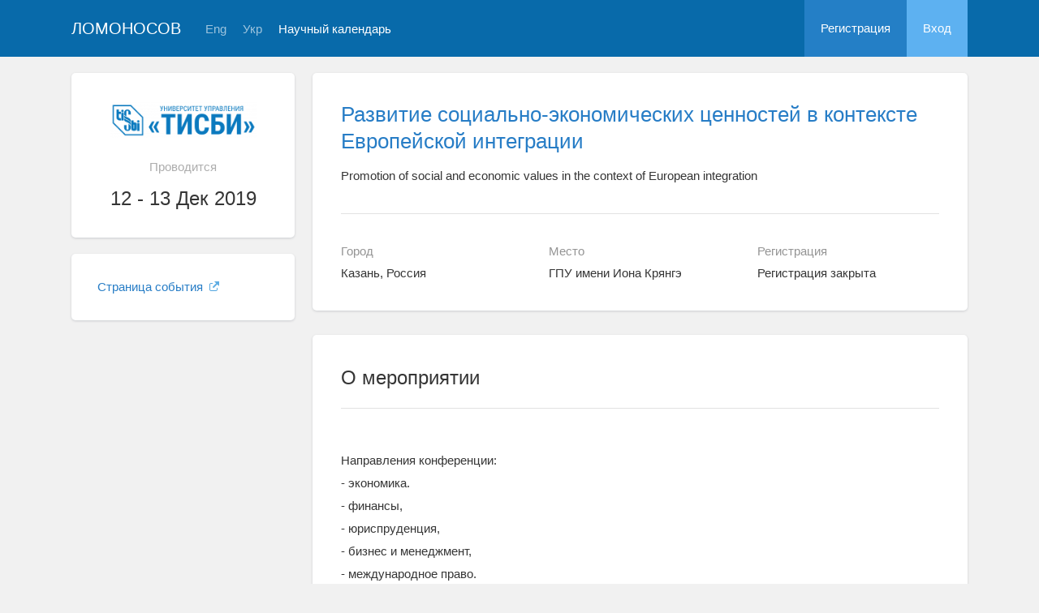

--- FILE ---
content_type: text/html; charset=UTF-8
request_url: https://lomonosov-msu.ru/rus/event/6013/
body_size: 24928
content:
<!DOCTYPE html>
<html lang="ru" class="l-html">
<head>
                <script type="text/javascript" >
        (function(m,e,t,r,i,k,a){m[i]=m[i]||function(){(m[i].a=m[i].a||[]).push(arguments)};
            m[i].l=1*new Date();
            for (var j = 0; j < document.scripts.length; j++) {if (document.scripts[j].src === r) { return; }}
            k=e.createElement(t),a=e.getElementsByTagName(t)[0],k.async=1,k.src=r,a.parentNode.insertBefore(k,a)})
        (window, document, "script", "https://mc.yandex.ru/metrika/tag.js", "ym");

        ym(283554, "init", {
            clickmap:true,
            trackLinks:true,
            accurateTrackBounce:true,
            trackHash:true
        });
    </script>

    <script async src="https://www.googletagmanager.com/gtag/js?id=G-KZ960V47L7"></script>
    <script>
        window.dataLayer = window.dataLayer || [];
        function gtag(){dataLayer.push(arguments);}
        gtag('js', new Date());

        gtag('config', 'G-KZ960V47L7');
    </script>
                    <meta charset="utf-8">
        <meta http-equiv="X-UA-Compatible" content="IE=edge">
        <meta name="viewport" content="width=device-width, initial-scale=1">
    
    <meta property="og:title" content="Развитие социально-экономических ценностей в контексте Европейской интеграции" />
                    <meta property="og:image" content="https://lomonosov-msu.ru/media/cache/event_logo/file/event/6013/rus_logo_d796e457d37a67bee55635bb01aaac481a219bf9.png" />
        <meta property="og:description" content="Promotion of social and economic values in the context of European integration / Казань, Россия, ГПУ имени Иона Крянгэ, 12  - 13 Дек 2019" />
    <meta property="og:type" content="website"/>
    <meta property="og:url" content= "https://lomonosov-msu.ru/rus/event/6013/" />
    <meta name="description" content="Развитие социально-экономических ценностей в контексте Европейской интеграции">    <meta name="theme-color" content="#086aaa">
    <meta name="msapplication-navbutton-color" content="#086aaa">
    <meta name="apple-mobile-web-app-status-bar-style" content="#086aaa">

    <title>
            Развитие социально-экономических ценностей в контексте Европейской интеграции
 -
                    Ломоносов
            </title>

    <link rel="apple-touch-icon" href="/static/aapl/AppIcon60x60.png">
    <link rel="apple-touch-icon" sizes="76x76" href="/static/aapl/AppIcon76x76.png">
    <link rel="apple-touch-icon" sizes="120x120" href="/static/aapl/AppIcon60x60@2x.png">
    <link rel="apple-touch-icon" sizes="152x152" href="/static/aapl/AppIcon76x76@2x.png">
            <link rel="stylesheet" href="/layout/layout3/css/responsive.css" />
    
            <script type="text/javascript" src="/build/main_layout_head-a359063564.js"></script>
        <script src="/js/routing?callback=fos.Router.setData"></script>
        <script type="text/javascript">
            var svgIconsFilePath = '/layout/layout3/img/svg.html';
            var currentLocale = 'rus';
        </script>
    
            <link rel="icon" href="/favicon.ico" type="image/x-icon">
        <link rel="shortcut icon" href="/favicon.ico" type="image/x-icon">
    </head>
    <body>
    <!-- l-page-->
    <div class="l-page">
        <header class="header">
    <div class="container container--nogutter">
                                        
        <div class="main-menu">
            <div class="menu__cover"></div>
            <a class="menu-trigger" href="/rus/">
                <svg>
                    <use xlink:href="#menu"></use>
                </svg>
                <span>Ломоносов</span>
            </a>
            <div class="menu__content">
                <ul class="menu__list">
                                            <li class="menu__item"><a href="/rus/">На главную</a></li>
                                                                <li class="menu__item"><a href="/rus/event/search">Научный календарь</a></li>
                                    </ul>
                                    <ul class="menu__list">
                        <li class="menu__item"><a href="/rus/register/">Регистрация</a></li>
                        <li class="menu__item"><a href="/rus/login">Вход</a></li>
                    </ul>
                
                                                                                
                                                                                                                                    
                                                    <ul class="menu__list menu__list--lang">
                            <li class="menu__item"><a href="/eng/event/6013/">Eng</a></li>
                                                                                                                                                                            
                                                    
                            <li class="menu__item"><a href="/ukr/event/6013/">Укр</a></li>
                                                                                                                        </ul>
                            </div>
        </div>

        <a class="logo" href="/rus/">Ломоносов</a>

                                                
                                                            
                                    <a class="header__language" href="/eng/event/6013/">Eng</a>
                                                                            
                                    <a class="header__language" href="/ukr/event/6013/">Укр</a>
                                    
                    <a class="header__calendar" href="/rus/event/search">Научный календарь</a>
        
                    <div class="user-block nolog_user-block">
                <div class="user-block__item">
                    <a class="user-block__link" href="/rus/register/">Регистрация</a>
                </div>
                <div class="user-block__item">
                    <a class="user-block__link user-block__link--login" href="/rus/login">Вход</a>
                </div>
            </div>
            </div>
</header>

        <!-- content-->
        <main>
                <div class="event">
        <div class="container container--nogutter">
                                                <div class="event__menu">
        
        <article class="block">
            <div class="block__wrapper block__wrapper--thin-2">
                                                        <div class="event__logo">
                        <img src="https://lomonosov-msu.ru/media/cache/event_logo/file/event/6013/rus_logo_d796e457d37a67bee55635bb01aaac481a219bf9.png" alt="Развитие социально-экономических ценностей в контексте Европейской интеграции" />
                    </div>
                
                <div class="event__when">Проводится</div>
                <div class="event__date">
                    12 - 13 Дек 2019
                </div>
                                                                                                                            
                            </div>
        </article>

        
    <article class="block">
        <div class="block__wrapper block__wrapper--thin">
            <div class="menu">
                <ul class="menu__list">
                    
                                                                                    
                                            
                        
                        
                        
                                                                <li class="menu__item">
            <a href="https://www.usem.md/md/news/430" target="_blank" class="link link--external">
                Страница события
                                    <svg>
                        <use xmlns:xlink="http://www.w3.org/1999/xlink" xlink:href="#external-link-icon"></use>
                    </svg>
                            </a>
        </li>
    
                        
                                                            </ul>
            </div>
        </div>
    </article>

    </div>

                <div class="event__content">
                            
                        <article class="block block--lg">
            <div class="block__wrapper">
                <div class="event__header">
                    <h1 class="event__title"><a href="/rus/event/6013/">Развитие социально-экономических ценностей в контексте Европейской интеграции</a></h1>
                    <p class="event__description">Promotion of social and economic values in the context of European integration</p>
                    <div class="event-table"></div>
                </div>

                    

                <div class="row">
                    <div class="col-sm-4 event-table__cell">
                        <div class="event-table__head">Город</div>
                        <div class="event-table__body">Казань, Россия</div>
                    </div>
                    <div class="col-sm-4 event-table__cell">
                        <div class="event-table__head">Место</div>
                        <div class="event-table__body">ГПУ имени Иона Крянгэ</div>
                    </div>
                                            <div class="col-sm-4 event-table__cell">
                            <div class="event-table__head">Регистрация</div>
                            <div class="event-table__body">
                                                                    Регистрация закрыта
                                                            </div>
                        </div>
                                    </div>
            </div>
        </article>
        <div class="event__header event__header--sm">
            <div class="container">
                <div class="event__info">
                    <div class="event__logo">
                                                                                <img src="https://lomonosov-msu.ru/media/cache/event_logo_big/file/event/6013/rus_logo_d796e457d37a67bee55635bb01aaac481a219bf9.png" alt="Развитие социально-экономических ценностей в контексте Европейской интеграции" />
                                            </div>
                    <div class="event__info-content">
                        <div class="event__date">
                            12 - 13 Дек 2019
                        </div>
                        <div class="event__where">ГПУ имени Иона Крянгэ, Казань, Россия</div>
                    </div>
                </div>
                <h1 class="event__title">
                    <a href="/rus/event/6013/">
                        Развитие социально-экономических ценностей в контексте Европейской интеграции
                    </a>
                </h1>
                <p class="event__description">Promotion of social and economic values in the context of European integration</p>
            </div>
        </div>
    
                        
    
    
    <article class="block block--sm event__navblock">
        <div class="block__wrapper">
            <div class="event__nav event__nav--m0">
                <div class="row">
                                                                                    
                                            <div class="col-xs-12 col-sm-4">
                            <div class="event__reg">
                                <span class="event__navlabel">Регистрация до 10 декабря 12:00</span>
                                                                    <input type="submit"
                                           class="btn btn-wide btn-sci-green event__regbtn"
                                           value="Регистрация с 1 Ноября 2019" disabled="">
                                                                <span class="event__navlabel event__navlabel--mobile">Регистрация до 10 декабря 12:00</span>
                            </div>
                        </div>
                    
                                            <div class="col-xs-12 col-sm-4">
                            <div class="event__tomenu">
                                <span class="event__navlabel">Меню мероприятия</span>
                                <a class="btn event__menu-link" href="/rus/event/6013/menu/">
                                    <span>Страницы и ссылки</span>
                                    <svg>
                                        <use xmlns:xlink="http://www.w3.org/1999/xlink" xlink:href="#down-round"></use>
                                    </svg>
                                </a>
                            </div>
                        </div>
                                    </div>
                <div class="row">
                    <div class="col-xs-12">
                                
                    </div>
                </div>
            </div>
        </div>
    </article>

    <article class="block margin-top">
        <div class="block__wrapper">
            <div class="block__header block__header--all">
                <div class="block__title">О мероприятии</div>
            </div>

            <div class="profile-content__header--tablets">
                    
            </div>

                        <div class="block__content">
                        <div class="event__text"><div>Направления конференции:</div>
<div>- экономика.</div>
<div>- финансы,</div>
<div>- юриспруденция,</div>
<div>- бизнес и менеджмент,</div>
<div>- международное право.</div>
<div>&nbsp;<br/>The work is addressed to the following fields of research:</div>
<div>- Law</div>
<div>- International law</div>
<div>- business management,</div>
<div>- economic theory</div>
<div>- finance, accounting.</div>
<div>&nbsp;</div>
<div>&nbsp;</div>
<div>Требования к изданию:</div>
<div>1. форматирование: вверх 2,0 см, вниз 2,0 см, слева 2,0 см, справа 2,0 см,</div>
<div>2. название статьи (Times New Roman 12pt, Bold, Alignment center), на языке, в котором написана статья, и на английском языке. (один интервал).</div>
<div>3. автор (ы) (Times New Roman 12pt, Bold, Alignment St.) , название, учреждение, электронная почта, тел. (Курсив).&nbsp; &nbsp;(один интервал).</div>
<div>4. Абстракт (Times New Roman 10pt, Justify, Alignment left, Italic) не более 200-500 знаков, на языке написания статьи и английском языке оно должно содержать: актуальность, цель, методы исследования, результаты.</div>
<div>5. ключевые слова:&nbsp; Times New Roman 10, выравнивание слева, курсив. Включает до 10 слов в алфавитном порядке.</div>
<div>ТЕКСТ СТАТЬИ - TNR 12, интервал 1,5 см. без нумерации страниц . не менее 6 страниц.</div>
<div><br/>рабочий язык &ndash; русский, английской румынский</div></div>
        </div>
    

            <div class="block__content">
                <h2 class="block__title">Организаторы</h2>
                                    <div class="event__text">Государственный педагогический университет имени Иона Крянгэ</div>
                                    <div class="event__text">Татарский институт содействия бизнесу</div>
                
                                    <div class="event__text">
                        статьи направляем на эл.почту lsargu@list.ru<br/><br/><br/>https://docs.google.com/forms/d/1Kpd25D11cLQ8YYmeJK2y5opz62Tx04c1nus3eZTYFy8/viewform?edit_requested=true&nbsp; - ссылка на регистрацию очного и заочного участия авторов
                    </div>
                            </div>

                        <div class="block__content">
            <h2 class="block__title">Контактная информация</h2>            <div class="event__text"><div>по вопросам&nbsp; участия&nbsp;&nbsp;в Казани&nbsp; тел. +79274029932</div>
<div>по вопросам&nbsp;участия&nbsp; в Кишиневе&nbsp; тел +37368132020</div></div>
        </div>
    

                

                        <div class="block__content">
            <h2 class="block__title">Стоимость участия</h2>            <div class="event__text"><strong>бесплатно</strong></div>
        </div>
    


                            <div class="block__content">
                    <h2 class="block__title">Файлы</h2>
                    <div class="event__text">
                        <ul class="file-list">
                                                            <li class="file-list__file">
                                    <svg>
                                        <use xmlns:xlink="http://www.w3.org/1999/xlink" xlink:href="#file"></use>
                                    </svg>
                                    <span class="file-list__file-name">
                                        <a href="/file/event/6013/eid6013_attach_ec2a7b372c1d30af9bf517d972548eb9537a4893.docx" target="_blank">
                                            информ лис
                                        </a>
                                    </span>
                                                                    </li>
                                                    </ul>
                    </div>
                </div>
                    </div>
    </article>

                    </div>
                                    </div>
    </div>
        </main>
        <!-- End content-->
    </div>
    <!-- End l-page-->

    <footer class="footer-v2">
            <div class="footer-v2__links">
            <a href="/rus/promo">О проекте</a>
            <a href="/rus/policy">Конфиденциальность</a>
            <a href="/rus/doc/current/" target="_blank">Cправка</a>
            <a href="/rus/feedback/">Обратная связь</a>
        </div>
        <p class="footer-v2__text">Научная сеть «Ломоносов»</p>
    </footer>

    <!-- End l-page-->
                <script type="text/javascript" src="/build/main_layout-3bc758916f.js"></script>
        <script type="text/javascript">
            /* global vars */
            var sciApp = angular.module('sciApp', ['ngSanitize', 'sci.treeChoice', 'sci.location']);
            sciApp.filter('unsafe', function($sce) {
                return function(val) {
                    return $sce.trustAsHtml(val);
                };
            });
        </script>
    
        <script type="text/javascript">
        $(function() {
            $(document).on('click', '.change-event-presence', function(e) {
                e.preventDefault();

                $(this).closest('div[data-event-calendar]').addClass('bg-info');
                let changeType = '';
                let eventCalendarId = 0, eventCalendarEventId = 0;
                if ($(this).hasClass('add-approved')) {
                    changeType = 'addEventAsApproved';
                    eventCalendarId = $(this).data('event-calendar-id');
                } else if ($(this).hasClass('approve')) {
                    changeType = 'eventApprove';
                    eventCalendarEventId = $(this).data('event-calendar-event-id');
                } else if ($(this).hasClass('reject')) {
                    changeType = 'eventReject';
                    eventCalendarEventId = $(this).data('event-calendar-event-id');
                }

                if (changeType.length === 0) {
                    return;
                }

                $.ajax({
                    url: Routing.generate('event_calendar_event_change_calendar_presence', {
                        _locale: currentLocale,
                        id: 6013,
                        type: changeType,
                        eventCalendarId: eventCalendarId,
                        eventCalendarEventId: eventCalendarEventId
                    }),
                    method: 'POST',
                    data: $('#event-calendar-filter-form').serialize()
                }).done(function(html) {
                    $('#event-calendar-list').html(html);
                });
            });
        });
    </script>
    <script type="application/ld+json">
    {
      "@context": "http://schema.org/",
      "@type": "Event",
      "name": "Promotion of social and economic values in the context of European integration",
      "alternateName": "Развитие социально-экономических ценностей в контексте Европейской интеграции",
      "startDate": "2019-12-12T12:01",
      "endDate": "2019-12-13T19:00",
      "description": "Направления конференции: - экономика. - финансы, - юриспруденция, - бизнес и менеджмент, - международное право. The work is addressed to the following fields of research: - Law - International law - business management, - economic theory - finance, accounting. Требования к изданию: 1. форматирование: вверх 2,0 см, вниз 2,0 см, слева 2,0 см, справа 2,0 см, 2. название статьи (Times New Roman 12pt, Bold, Alignment center), на языке, в котором написана статья, и на английском языке. (один интервал). 3. автор (ы) (Times New Roman 12pt, Bold, Alignment St.) , название, учреждение, электронная почта, тел. (Курсив). (один интервал). 4. Абстракт (Times New Roman 10pt, Justify, Alignment left, Italic) не более 200-500 знаков, на языке написания статьи и английском языке оно должно содержать: актуальность, цель, методы исследования, результаты. 5. ключевые слова: Times New Roman 10, выравнивание слева, курсив. Включает до 10 слов в алфавитном порядке. ТЕКСТ СТАТЬИ - TNR 12, интервал 1,5 см. без нумерации страниц . не менее 6 страниц. рабочий язык русский, английской румынский",
      "url": "https://lomonosov-msu.ru/rus/event/6013/",
            "image": "https://lomonosov-msu.ru/file/event/6013/rus_logo_d796e457d37a67bee55635bb01aaac481a219bf9.png",
            "location": {
        "@type": "Place",
        "address": {
          "@type": "PostalAddress",
          "addressCountry": "RU",
          "addressLocality": "Россия, Республика Татарстан, Казань"
        },
        "name": "Государственный педагогический университет имени Иона Крянгэ"
      },
      "offers": {
        "@type": "Offer",
        "price": "0.00",
        "priceCurrency": "RUB",
        "url": "https://lomonosov-msu.ru/rus/event/6013/",
        "validFrom": "2019-11-01T10:00",
        "availability": "http://schema.org/InStock"
      },
      "performer": {
        "@type": "Organization",
        "name": "Государственный педагогический университет имени Иона Крянгэ"
      }
    }
    </script>
    </body>
</html>